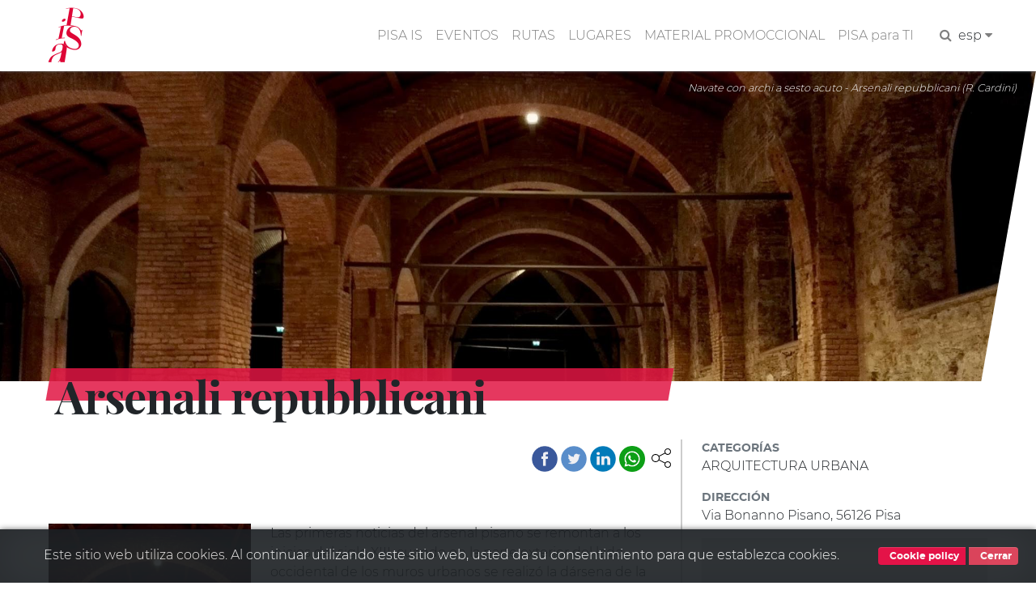

--- FILE ---
content_type: text/html; charset=UTF-8
request_url: https://www.turismo.pisa.it/es/cultura/detalle/Arsenali-repubblicani-00001?context=226
body_size: 8727
content:
<!DOCTYPE html>
<html lang="es" dir="ltr" prefix="content: http://purl.org/rss/1.0/modules/content/  dc: http://purl.org/dc/terms/  foaf: http://xmlns.com/foaf/0.1/  og: http://ogp.me/ns#  rdfs: http://www.w3.org/2000/01/rdf-schema#  schema: http://schema.org/  sioc: http://rdfs.org/sioc/ns#  sioct: http://rdfs.org/sioc/types#  skos: http://www.w3.org/2004/02/skos/core#  xsd: http://www.w3.org/2001/XMLSchema# ">
  <head>
    <meta charset="utf-8" />
<meta name="robots" content="index" />
<link rel="canonical" href="https://www.turismo.pisa.it/es/cultura/detalle/Arsenali-repubblicani-00001" />
<meta name="description" content="Las primeras noticias del arsenal naval pisano, situado fuera de la cinta occidental de los muros urbanos, se remontan a principios del siglo XIII. Hacia mediados del mismo siglo se completó la fortificación.Cerca de la esquina sur-occidental de este recinto fortificado se encontraba el canal de unión con el río Arno, que entraba en un embalse interno, rodeado de pórticos cuya única huella coincide con las siete arcadas apreciables en el muro meridional.En el siglo XIV tuvieron lugar diversas modificaciones, entre ellas la edificación de nuevos pórticos con arcos ojivales para el paso de las galeras, conservados todavía hoy a lo largo de cinco pasillos en el lado occidental del área. Hacia finales del siglo XIV parte de los arsenales se reconvirtieron en almacenes y fábricas de armas y, tras la conquista florentina (siglo XV), asumieron la función de ciudadela fortificada. Desde mediados del siglo XVI dejó de hacerse un uso militar y allí fue instituido el Jardín Botánico, que más adelante fue trasladado. En el siglo XVIII fue sede de las cárceles y se edificó un cuartel de caballería, castigado por los bombardeos de 1943." />
<meta name="Generator" content="Drupal 8 (https://www.drupal.org)" />
<meta name="MobileOptimized" content="width" />
<meta name="HandheldFriendly" content="true" />
<meta name="viewport" content="width=device-width, initial-scale=1.0" />
<link href="/themes/contrib/pisaturismo/favicon.ico" rel="shortcut icon" sizes="16x16" />
<link rel="shortcut icon" href="/themes/contrib/pisaturismo/favicon.ico" type="image/vnd.microsoft.icon" />
<link rel="alternate" hreflang="it" href="https://www.turismo.pisa.it/cultura/dettaglio/Arsenali-repubblicani-00002" />
<link rel="alternate" hreflang="en" href="https://www.turismo.pisa.it/en/culture/detail/Arsenali-repubblicani" />
<link rel="alternate" hreflang="es" href="https://www.turismo.pisa.it/es/cultura/detalle/Arsenali-repubblicani-00001" />
<link rel="revision" href="https://www.turismo.pisa.it/es/cultura/detalle/Arsenali-repubblicani-00001" />

    <title>Arsenali repubblicani | Comune di Pisa - Turismo</title>
    <script>var __PUBLIC_PATH__ = '/themes/contrib/pisaturismo/fonts';</script>
    <link rel="stylesheet" media="all" href="/sites/default/files/css/css_by019w3_GkDEzFtNyltlhG4rc0cvAmMrDgGwYB7ESwc.css" />
<link rel="stylesheet" media="all" href="/sites/default/files/css/css_Kc9j-L-pkWi-MM865XTpL9eFo7ncF4QFVvHhZgR3c-M.css" />

    
<!--[if lte IE 8]>
<script src="/sites/default/files/js/js_VtafjXmRvoUgAzqzYTA3Wrjkx9wcWhjP0G4ZnnqRamA.js"></script>
<![endif]-->

  </head>
  <body class="langcode-es d-flex flex-column page luogo node-luogo-body node">
    <a href="#main-content" class="visually-hidden focusable skip-link">
      Pasar al contenido principal
    </a>
    
        <nav class="nav-main navbar navbar-expand-lg navbar-light fixed-top">
	<div class="container">
		<a class="navbar-brand" href="/es/"></a>
		<button class="navbar-toggler navbar-toggler-right" type="button" data-toggle="collapse" data-target="#navbarResponsive" aria-controls="navbarResponsive" aria-expanded="false" aria-label="Toggle navigation">
			<span class="navbar-toggler-icon"></span>
		</button>
		<div class="collapse navbar-collapse" id="navbarResponsive">
			<ul class="navbar-nav ml-auto my-2"><li class="nav-item"><a  class="nav-link js-scroll-trigger" href="/es/pisa-is" >PISA IS</a></li><li class="nav-item"><a  class="nav-link js-scroll-trigger" href="/es/eventos" >EVENTOS</a></li><li class="nav-item dropdown"><a  id="dropdown-rutas" class="nav-link js-scroll-trigger dropdown-toggle" href="" data-toggle="dropdown">RUTAS</a><div class="dropdown-menu" aria-labelledby="dropdown-rutas"><a class="dropdown-item" href="/itinerario/lungarni">Lungarni</a><a class="dropdown-item" href="/itinerario/piazza-dei-miracoli">Piazza dei Miracoli</a><a class="dropdown-item" href="/itinerario/san-francesco-nord">San Francesco nord</a><a class="dropdown-item" href="/itinerario/san-francesco-sud">San Francesco sud</a><a class="dropdown-item" href="/itinerario/san-martino">San Martino</a><a class="dropdown-item" href="/itinerario/santa-maria-est">Santa Maria est</a><a class="dropdown-item" href="/itinerario/santa-maria-ovest">Santa Maria ovest</a></div></li><li class="nav-item"><a  class="nav-link js-scroll-trigger" href="/es/lugares" >LUGARES</a></li><li class="nav-item"><a  class="nav-link js-scroll-trigger" href="/es/material-promocional" >MATERIAL PROMOCCIONAL</a></li><li class="nav-item"><a  class="nav-link js-scroll-trigger" href="/pisa-per-te" >PISA para TI</a></li><li class="nav-item"><form class="search-block-form" data-drupal-selector="search-block-form" action="/es/ricerca" method="get" id="search-block-form" accept-charset="UTF-8">
  <div class="js-form-item form-item js-form-type-search form-item-keys js-form-item-keys form-no-label">
      <label for="edit-keys" class="visually-hidden">Buscar</label>
        

            <input  title="Escriba lo que quiere buscar." data-drupal-selector="edit-keys" type="search" id="edit-keys" name="keys" value="" size="15" maxlength="128" placeholder="Search..." class="form-search form-control" />
        





        </div>


            <input  data-drupal-selector="edit-f-0" type="hidden" name="f[0]" value="language:es" class="form-control" />
        





    

            <input  data-drupal-selector="edit-submit" type="submit" id="edit-submit" value="Buscar" class="button js-form-submit form-submit btn btn-primary" />
        







</form>
</li><li class="px-2"><a href="javascript:" class="search-toggle"><i class="fa fa-search" aria-hidden="true"></i></a></li><li class="nav-item dropdown"><li class="nav-item dropdown"><a dropdown-toggle" id="dropdown-lang" data-toggle="dropdown" aria-expanded="false">esp&nbsp;<i class="fa fa-caret-down icon-custom" aria-hidden="true"></i></a><div class="dropdown-menu icon-flag-container" aria-labelledby="dropdown-lang"><a class="dropdown-item" href="/cultura/dettaglio/Arsenali-repubblicani-00002">Italiano</a><a class="dropdown-item" href="/en/culture/detail/Arsenali-repubblicani">English</a></div></li></ul>
		</div>
	</div>
</nav>
<main>
	<a id="main-content" tabindex="-1"></a>
				<div class="no-container">
				<div class="row">
						<div class="order-1 order-lg-2 col-12">
				    <div data-drupal-messages-fallback class="hidden"></div>

      
  


      <div class="banner">
	<figure class="figure" data-slope="right" data-slope-responsive="1">
		<img src="https://www.turismo.pisa.it/sites/default/files/styles/2000x600/public/immagini/schede-luogo/IMG_20170324_202326%20%281%29.jpg?itok=sTgL99XU" class="figure-img img-fluid" alt="Navate con archi a sesto acuto - Arsenali repubblicani (R. Cardini)">
		<figcaption class="figure-caption">Navate con archi a sesto acuto - Arsenali repubblicani (R. Cardini)</figcaption>
	</figure>
</div>
<div class="container" data-quickedit-entity-id="node/101">
	<div class="row">
		<section class="col-md-8">
			<div data-slope="both" data-slope-responsive="1" class="red-band-banner"></div>
			<div class="ps-red-band"></div>
			<h1 class="node-title-large"><span>Arsenali repubblicani</span>
</h1>
						<div class="pisashare-under-band"> <div class="ps-container">
      <a title="Comparte" class="ps-toggler" data-toggle="collapse" href="#share-page" aria-expanded="true" aria-controls="share-page" role="button">
        <svg width="24" height="24" xmlns="http://www.w3.org/2000/svg" fill-rule="evenodd" clip-rule="evenodd">
          <path d="M16.272 5.451c-.176-.45-.272-.939-.272-1.451 0-2.208 1.792-4 4-4s4 1.792 4 4-1.792 4-4 4c-1.339 0-2.525-.659-3.251-1.67l-7.131 3.751c.246.591.382 1.239.382 1.919 0 .681-.136 1.33-.384 1.922l7.131 3.751c.726-1.013 1.913-1.673 3.253-1.673 2.208 0 4 1.792 4 4s-1.792 4-4 4-4-1.792-4-4c0-.51.096-.999.27-1.447l-7.129-3.751c-.9 1.326-2.419 2.198-4.141 2.198-2.76 0-5-2.24-5-5s2.24-5 5-5c1.723 0 3.243.873 4.143 2.201l7.129-3.75zm3.728 11.549c1.656 0 3 1.344 3 3s-1.344 3-3 3-3-1.344-3-3 1.344-3 3-3zm-15-9c2.208 0 4 1.792 4 4s-1.792 4-4 4-4-1.792-4-4 1.792-4 4-4zm15-7c1.656 0 3 1.344 3 3s-1.344 3-3 3-3-1.344-3-3 1.344-3 3-3z"/>
        </svg>
      </a>
      <div id="share-page" class="ps collapse show">
        <a title="Facebook" class="facebook" target="_blank" href="https://www.facebook.com/sharer/sharer.php?u=%2Fes%2Fcultura%2Fdetalle%2FArsenali-repubblicani-00001">&nbsp;</a>
        <a title="Twitter" class="twitter" target="_blank" href="https://twitter.com/home?status=%2Fes%2Fcultura%2Fdetalle%2FArsenali-repubblicani-00001">&nbsp;</a>
        <a title="Linkedin" class="linkedin" target="_blank" href="https://www.linkedin.com/shareArticle?mini=true&url=%2Fes%2Fcultura%2Fdetalle%2FArsenali-repubblicani-00001&title=&summary=&source=">&nbsp;</a>
        <a title="Whatsapp" class="whatsapp" target="_blank" href="https://web.whatsapp.com/send?text=%2Fes%2Fcultura%2Fdetalle%2FArsenali-repubblicani-00001" data-action="share/whatsapp/share">&nbsp;</a>
        </div>
    </div> </div>
			<div class="node-body node-luogo-body">
			    					<figure class="figure image_style _250xauto left fluid-sm">
						<img src="https://www.turismo.pisa.it/sites/default/files/styles/autox250/public/immagini/schede-luogo/IMG_20170324_202326%20%281%29_0.jpg?itok=c2hWRAEj" data-preview-target="https://www.turismo.pisa.it/sites/default/files/immagini/schede-luogo/IMG_20170324_202326%20%281%29_0.jpg" class="figure-img" alt="Navate con archi a sesto acuto - Arsenali repubblicani (R. Cardini)">
						<figcaption class="figure-caption">Navate con archi a sesto acuto - Arsenali repubblicani (R. Cardini)</figcaption>
					</figure>
			    				<p>Las primeras noticias del arsenal pisano se remontan a los inicios del siglo XIII, cuando en la parte exterior del lado occidental de los muros urbanos se realizó la dársena de la ciudad, cuyas estructuras se utilizaron tanto para la construcción de nuevas embarcaciones como para la reparación de galeras en servicio. Alrededor de mediados del mismo siglo se fortificó la zona con la construcción de los otros lados del muro de recinto, adosados al círculo urbano.<br />
En aquellos años el canal de unión entre el río y la dársena debía encontrarse cerca de la esquina sur-occidental del recinto fortificado, entrando en modo “oblicuo” en un embalse interno, rodeado de pórticos ritmados con arcos de medio punto, cuyas únicas huellas son ahora las siete arcadas apreciables en el tramo sur del muro, englobadas en la cinta de muros del siglo XIII. Hacia finales de siglo también se edificaron algunas torres fortificadas adyacentes.<br />
Parece que en el siglo XIV tuvieron lugar diversas modificaciones, entre ellas el nuevo levantamiento de la cinta de muro, la demolición de los pórticos del siglo XIII y el arredramiento del muro de fortificación al sur, el desplazamiento del canal en posición central y la construcción de nuevos pórticos con arcos ojivales para el paso de las galeras. Estas últimas estructuras se conservan todavía hoy a lo largo de cinco pasillos en el lado occidental del área.<br />
Hacia finales del siglo XIV parte de los arsenales se reconvirtieron en almacenes y fábricas de armas. Tras la conquista florentina, el área fue prohibida a los pisanos, asumiendo la función de <a href="/es/cultura/dettaglio/torre-della-cittadella-e-cittadella-vecchia/" target="_self" title="Ciudadela">ciudadela</a> fortificada de la dominante. Desde mediados del siglo XVI dejó de ser una fortaleza militar y allí fue instituido el <a href="/es/cultura/dettaglio/orto-botanico/" target="_self" title="Jardín Botánico">Jardín Botánico</a>, más adelante trasladado a otra parte de la ciudad. En el siglo XVIII fue sede de las cárceles y se edificó un cuartel de caballería, duramente castigado por los bombardeos de 1943, junto a la mayor parte de los arsenales medievales.</p>

				<div class="author-label">
										
				</div>
			</div>
			
      
		</section>
		<aside class="col-md-4 node-sidebar node-luogo-sidebar">
			<div class="aside-fields-wrapper mt-5">
				<div class="node-field-tipologia node-luogo-field-tipologia mb-3">
											<div class="aside-field-label">Categorías</div>
													<div class="aside-field-content item-1">
																	ARQUITECTURA URBANA
															</div>
															</div>
				<div class="node-field-indirizzo node-luogo-field-indirizzo mb-3">
											<div class="aside-field-label">Dirección</div>
						<div class="aside-field-content">Via Bonanno Pisano, 56126 Pisa</div>
									</div>
								<div class="node-field-map node-luogo-field-map mb-3">
					<div class="aside-field-content">
						<div id="map" data-force-square="1" class="map"></div>
						<script>function initMap() {var map = new google.maps.Map(document.getElementById("map"), {zoom: 16, styles: [{featureType:"poi",stylers: [{visibility: "off"}]}], center: {lng:10.3890056610107420, lat: 43.7140083312988300}});var marker_0 = new google.maps.Marker({position:{lat:43.7140083312988300, lng:10.3890056610107420}, title: "Arsenali repubblicani", icon:"/sites/default/files/icone/mappa/default.png", map:map});marker_0.setMap(map);}</script>
					</div>
				</div>
																		<div class="node-field-itinerari-collegati node-luogo-field-itinerari-collegati">
						<div class="aside-field-label">Itinerarios</div>
						<div class="aside-field-content">
							<div class="link-list-wrapper">
								<ul class="link-list">
																			<li>
											<a class="list-item pl-0" href="/es/itinerario/santa-maria-ovest">
												<span class="slash-before">Santa Maria ovest</span>
											</a>
										</li>
																	</ul>
							</div>
						</div>
					</div>
												</div>
		</aside>
	</div>
</div>
<div class="vspacer-lg"></div>
<section class="dove gray-bg">
	<div class="bg-gray section-container">
		<div class="container">
			<ul class="nav nav-tabs" id="myTab" role="tablist">
				<li class="nav-item">
											<a class="nav-link active" id="tab1-tab" data-toggle="tab" href="#tab1" role="tab" aria-controls="tab1" aria-selected="true">Dónde dormir</a>
									</li>
				<li class="nav-item">
											<a class="nav-link" id="tab2-tab" data-toggle="tab" href="#tab2" role="tab" aria-controls="tab2" aria-selected="false">Dónde comer</a>
									</li>
				<li class="nav-item">
											<a class="nav-link" id="tab3-tab" data-toggle="tab" href="#tab3" role="tab" aria-controls="tab3" aria-selected="false">Eventos</a>
									</li>
			</ul>
			<div class="tab-content pt-0-sm">
				<div id="tab1" role="tabpanel" aria-labelledby="tab1-tab" class="tab-pane fade show active">
					<div class="row mt-n5 row-detail-dove">
																					<div class="col col-12 col-sm-6 col-md-3 pl-3">
									<h6 class="ppt-view-title text-uppercase text-red text-title">
										<a class="text-decoration-none" href="/es/node/3446">A DUE PASSI DALLA TORRE</a>
									</h6>
																			<div class="ppt-view-tag p-1 slash-before text-tag">
											<small><a href="/es/pisa-per-te/224">AFFITTACAMERE</a></small>
										</div>
																												<div class="ppt-view-distance p-1 font-italic text-distance">250m</div>
																												<div class="ppt-view-address p-1 address-distance">
											<svg class="icona-dove-luogo" width="27" height="27" viewbox="0 0 80 80">
												<path d="M 61.615,10.966 C 58.705,8.053 55.306,5.795 51.506,4.25 40.071,-0.382 27.046,2.271 18.328,10.978 12.545,16.77 9.353,24.144 9.353,31.769 c 0,7.613 3.19,14.995 8.975,20.781 l 3.182,3.153 c 6.386,6.31 11.893,11.758 16.618,19.331 L 39.966,78 41.816,75.034 C 46.541,67.461 52.048,62.013 58.423,55.71 l 3.191,-3.17 C 73.658,40.496 73.658,23.011 61.615,10.966 z M 49.477,42.641 c -5.25,5.258 -13.76,5.258 -19.011,0 -5.249,-5.24 -5.249,-13.75 0,-19 5.251,-5.24 13.761,-5.24 19.011,0 5.238,5.25 5.238,13.758 0,19 z" style="fill:#929497"/>
											</svg>
											<span class="field-position">Bonanno Pisano, 21</span>
										</div>
																												<div class="ppt-view-phone p-1">
											<img src="/themes/contrib/pisaturismo/img/icon/phone.svg" alt="Recapito" class="icona-dove-phone">
											<span class="field-position">339 2098540</span>
										</div>
																	</div>
															<div class="col col-12 col-sm-6 col-md-3 pl-3">
									<h6 class="ppt-view-title text-uppercase text-red text-title">
										<a class="text-decoration-none" href="/es/node/3451">VILLA MARTINA</a>
									</h6>
																			<div class="ppt-view-tag p-1 slash-before text-tag">
											<small><a href="/es/pisa-per-te/224">AFFITTACAMERE</a></small>
										</div>
																												<div class="ppt-view-distance p-1 font-italic text-distance">260m</div>
																												<div class="ppt-view-address p-1 address-distance">
											<svg class="icona-dove-luogo" width="27" height="27" viewbox="0 0 80 80">
												<path d="M 61.615,10.966 C 58.705,8.053 55.306,5.795 51.506,4.25 40.071,-0.382 27.046,2.271 18.328,10.978 12.545,16.77 9.353,24.144 9.353,31.769 c 0,7.613 3.19,14.995 8.975,20.781 l 3.182,3.153 c 6.386,6.31 11.893,11.758 16.618,19.331 L 39.966,78 41.816,75.034 C 46.541,67.461 52.048,62.013 58.423,55.71 l 3.191,-3.17 C 73.658,40.496 73.658,23.011 61.615,10.966 z M 49.477,42.641 c -5.25,5.258 -13.76,5.258 -19.011,0 -5.249,-5.24 -5.249,-13.75 0,-19 5.251,-5.24 13.761,-5.24 19.011,0 5.238,5.25 5.238,13.758 0,19 z" style="fill:#929497"/>
											</svg>
											<span class="field-position">Bonanno Pisano, 23</span>
										</div>
																												<div class="ppt-view-phone p-1">
											<img src="/themes/contrib/pisaturismo/img/icon/phone.svg" alt="Recapito" class="icona-dove-phone">
											<span class="field-position">338 1361746</span>
										</div>
																	</div>
															<div class="col col-12 col-sm-6 col-md-3 pl-3">
									<h6 class="ppt-view-title text-uppercase text-red text-title">
										<a class="text-decoration-none" href="/es/node/3551">A COLAZIONE DA TIFFANY</a>
									</h6>
																			<div class="ppt-view-tag p-1 slash-before text-tag">
											<small><a href="/es/pisa-per-te/224">AFFITTACAMERE</a></small>
										</div>
																												<div class="ppt-view-distance p-1 font-italic text-distance">430m</div>
																												<div class="ppt-view-address p-1 address-distance">
											<svg class="icona-dove-luogo" width="27" height="27" viewbox="0 0 80 80">
												<path d="M 61.615,10.966 C 58.705,8.053 55.306,5.795 51.506,4.25 40.071,-0.382 27.046,2.271 18.328,10.978 12.545,16.77 9.353,24.144 9.353,31.769 c 0,7.613 3.19,14.995 8.975,20.781 l 3.182,3.153 c 6.386,6.31 11.893,11.758 16.618,19.331 L 39.966,78 41.816,75.034 C 46.541,67.461 52.048,62.013 58.423,55.71 l 3.191,-3.17 C 73.658,40.496 73.658,23.011 61.615,10.966 z M 49.477,42.641 c -5.25,5.258 -13.76,5.258 -19.011,0 -5.249,-5.24 -5.249,-13.75 0,-19 5.251,-5.24 13.761,-5.24 19.011,0 5.238,5.25 5.238,13.758 0,19 z" style="fill:#929497"/>
											</svg>
											<span class="field-position">Lungarno San Giovanni al Gatano, 8</span>
										</div>
																												<div class="ppt-view-phone p-1">
											<img src="/themes/contrib/pisaturismo/img/icon/phone.svg" alt="Recapito" class="icona-dove-phone">
											<span class="field-position">333 1312258</span>
										</div>
																	</div>
																		</div>
											<div class="container">
							<a href="/es/pisa-per-te/9" data-slope="right" class="btn btn-md btn-more btn-line text-uppercase">Ver todo</a>
						</div>
									</div>
				<div id="tab2" role="tabpanel" aria-labelledby="tab2-tab" class="tab-pane fade">
					<div class="row mt-n5 row-detail-dove">
																					<div class="col col-12 col-sm-6 col-md-3 pl-3">
									<h6 class="ppt-view-title text-uppercase text-red text-title">
										<a class="text-decoration-none" href="/es/node/653">AL PONTE DELLA CITTADELLA</a>
									</h6>
																			<div class="ppt-view-tag p-1 slash-before text-tag">
											<small><a href="/es/pisa-per-te/10">DÓNDE COMER</a>, <a href="/es/pisa-per-te/52">PIZZERÍAS</a></small>
										</div>
																												<div class="ppt-view-distance p-1 font-italic text-distance">330m</div>
																												<div class="ppt-view-address p-1 address-distance">
											<svg class="icona-dove-luogo" width="27" height="27" viewbox="0 0 80 80">
												<path d="M 61.615,10.966 C 58.705,8.053 55.306,5.795 51.506,4.25 40.071,-0.382 27.046,2.271 18.328,10.978 12.545,16.77 9.353,24.144 9.353,31.769 c 0,7.613 3.19,14.995 8.975,20.781 l 3.182,3.153 c 6.386,6.31 11.893,11.758 16.618,19.331 L 39.966,78 41.816,75.034 C 46.541,67.461 52.048,62.013 58.423,55.71 l 3.191,-3.17 C 73.658,40.496 73.658,23.011 61.615,10.966 z M 49.477,42.641 c -5.25,5.258 -13.76,5.258 -19.011,0 -5.249,-5.24 -5.249,-13.75 0,-19 5.251,-5.24 13.761,-5.24 19.011,0 5.238,5.25 5.238,13.758 0,19 z" style="fill:#929497"/>
											</svg>
											<span class="field-position">Via Di P.Ta Mare, 7</span>
										</div>
																												<div class="ppt-view-phone p-1">
											<img src="/themes/contrib/pisaturismo/img/icon/phone.svg" alt="Recapito" class="icona-dove-phone">
											<span class="field-position">050 525396</span>
										</div>
																	</div>
																		</div>
											<div class="container">
							<a href="/es/pisa-per-te/10" data-slope="right" class="btn btn-md btn-more btn-line text-uppercase">Ver todo</a>
						</div>
									</div>
				<div id="tab3" role="tabpanel" aria-labelledby="tab3-tab" class="tab-pane fade">
					<div class="row mt-n5 row-detail-dove">
																					<div class="col col-12 col-sm-6 col-md-3 pl-3">
									<h6 class="ppt-view-title text-uppercase text-red text-title">
										<a class="text-decoration-none" href="/es/node/5077">Modellismo d&#039;Arsenale </a>
									</h6>
																			<div class="ppt-view-tag p-1 slash-before text-tag">
											<small><a href="/es/eventos/?cat=1">EXPOSICIONES, ARTE Y CULTURA</a></small>
										</div>
																																					<div class="ppt-view-address p-1 address-distance">
											<svg class="icona-dove-luogo" width="27" height="27" viewbox="0 0 80 80">
												<path d="M 61.615,10.966 C 58.705,8.053 55.306,5.795 51.506,4.25 40.071,-0.382 27.046,2.271 18.328,10.978 12.545,16.77 9.353,24.144 9.353,31.769 c 0,7.613 3.19,14.995 8.975,20.781 l 3.182,3.153 c 6.386,6.31 11.893,11.758 16.618,19.331 L 39.966,78 41.816,75.034 C 46.541,67.461 52.048,62.013 58.423,55.71 l 3.191,-3.17 C 73.658,40.496 73.658,23.011 61.615,10.966 z M 49.477,42.641 c -5.25,5.258 -13.76,5.258 -19.011,0 -5.249,-5.24 -5.249,-13.75 0,-19 5.251,-5.24 13.761,-5.24 19.011,0 5.238,5.25 5.238,13.758 0,19 z" style="fill:#929497"/>
											</svg>
											<span class="field-position">Arsenali Repubblicani</span>
										</div>
																												<div>
											<div class="ppt-view-startdate p-1 d-inline-flex">
												<i class="fa fa-calendar-check-o text-muted icona-dove-calendario" aria-hidden="true"></i>
												<span class="field-position">03-11-2023</span>
											</div>
										</div>
																												<div>
											<div class="ppt-view-enddate p-1 d-inline-flex">
												<i class="fa fa-calendar-times-o text-muted icona-dove-calendario" aria-hidden="true"></i>
												<span class="field-position">05-11-2023</span>
											</div>
										</div>
																	</div>
															<div class="col col-12 col-sm-6 col-md-3 pl-3">
									<h6 class="ppt-view-title text-uppercase text-red text-title">
										<a class="text-decoration-none" href="/es/node/5519">Italian Jazz Conference 2024</a>
									</h6>
																			<div class="ppt-view-tag p-1 slash-before text-tag">
											<small><a href="/es/eventos/?cat=3">CONVENIOS Y CONGRESOS</a></small>
										</div>
																																					<div class="ppt-view-address p-1 address-distance">
											<svg class="icona-dove-luogo" width="27" height="27" viewbox="0 0 80 80">
												<path d="M 61.615,10.966 C 58.705,8.053 55.306,5.795 51.506,4.25 40.071,-0.382 27.046,2.271 18.328,10.978 12.545,16.77 9.353,24.144 9.353,31.769 c 0,7.613 3.19,14.995 8.975,20.781 l 3.182,3.153 c 6.386,6.31 11.893,11.758 16.618,19.331 L 39.966,78 41.816,75.034 C 46.541,67.461 52.048,62.013 58.423,55.71 l 3.191,-3.17 C 73.658,40.496 73.658,23.011 61.615,10.966 z M 49.477,42.641 c -5.25,5.258 -13.76,5.258 -19.011,0 -5.249,-5.24 -5.249,-13.75 0,-19 5.251,-5.24 13.761,-5.24 19.011,0 5.238,5.25 5.238,13.758 0,19 z" style="fill:#929497"/>
											</svg>
											<span class="field-position">Pisa</span>
										</div>
																												<div>
											<div class="ppt-view-startdate p-1 d-inline-flex">
												<i class="fa fa-calendar-check-o text-muted icona-dove-calendario" aria-hidden="true"></i>
												<span class="field-position">18-10-2024</span>
											</div>
										</div>
																												<div>
											<div class="ppt-view-enddate p-1 d-inline-flex">
												<i class="fa fa-calendar-times-o text-muted icona-dove-calendario" aria-hidden="true"></i>
												<span class="field-position">20-10-2024</span>
											</div>
										</div>
																	</div>
															<div class="col col-12 col-sm-6 col-md-3 pl-3">
									<h6 class="ppt-view-title text-uppercase text-red text-title">
										<a class="text-decoration-none" href="/es/node/5482">Pisa Book Festival 2024</a>
									</h6>
																			<div class="ppt-view-tag p-1 slash-before text-tag">
											<small><a href="/es/eventos/?cat=3">CONVENIOS Y CONGRESOS</a></small>
										</div>
																												<div class="ppt-view-distance p-1 font-italic text-distance">10m</div>
																												<div class="ppt-view-address p-1 address-distance">
											<svg class="icona-dove-luogo" width="27" height="27" viewbox="0 0 80 80">
												<path d="M 61.615,10.966 C 58.705,8.053 55.306,5.795 51.506,4.25 40.071,-0.382 27.046,2.271 18.328,10.978 12.545,16.77 9.353,24.144 9.353,31.769 c 0,7.613 3.19,14.995 8.975,20.781 l 3.182,3.153 c 6.386,6.31 11.893,11.758 16.618,19.331 L 39.966,78 41.816,75.034 C 46.541,67.461 52.048,62.013 58.423,55.71 l 3.191,-3.17 C 73.658,40.496 73.658,23.011 61.615,10.966 z M 49.477,42.641 c -5.25,5.258 -13.76,5.258 -19.011,0 -5.249,-5.24 -5.249,-13.75 0,-19 5.251,-5.24 13.761,-5.24 19.011,0 5.238,5.25 5.238,13.758 0,19 z" style="fill:#929497"/>
											</svg>
											<span class="field-position">Pisa, varie sedi </span>
										</div>
																												<div>
											<div class="ppt-view-startdate p-1 d-inline-flex">
												<i class="fa fa-calendar-check-o text-muted icona-dove-calendario" aria-hidden="true"></i>
												<span class="field-position">03-10-2024</span>
											</div>
										</div>
																												<div>
											<div class="ppt-view-enddate p-1 d-inline-flex">
												<i class="fa fa-calendar-times-o text-muted icona-dove-calendario" aria-hidden="true"></i>
												<span class="field-position">06-10-2024</span>
											</div>
										</div>
																	</div>
															<div class="col col-12 col-sm-6 col-md-3 pl-3">
									<h6 class="ppt-view-title text-uppercase text-red text-title">
										<a class="text-decoration-none" href="/es/node/4877">Fisar presenta I Pisani più schietti </a>
									</h6>
																			<div class="ppt-view-tag p-1 slash-before text-tag">
											<small><a href="/es/eventos/?cat=6">OTROS ACONTECIMIENTOS</a></small>
										</div>
																												<div class="ppt-view-distance p-1 font-italic text-distance">10m</div>
																												<div class="ppt-view-address p-1 address-distance">
											<svg class="icona-dove-luogo" width="27" height="27" viewbox="0 0 80 80">
												<path d="M 61.615,10.966 C 58.705,8.053 55.306,5.795 51.506,4.25 40.071,-0.382 27.046,2.271 18.328,10.978 12.545,16.77 9.353,24.144 9.353,31.769 c 0,7.613 3.19,14.995 8.975,20.781 l 3.182,3.153 c 6.386,6.31 11.893,11.758 16.618,19.331 L 39.966,78 41.816,75.034 C 46.541,67.461 52.048,62.013 58.423,55.71 l 3.191,-3.17 C 73.658,40.496 73.658,23.011 61.615,10.966 z M 49.477,42.641 c -5.25,5.258 -13.76,5.258 -19.011,0 -5.249,-5.24 -5.249,-13.75 0,-19 5.251,-5.24 13.761,-5.24 19.011,0 5.238,5.25 5.238,13.758 0,19 z" style="fill:#929497"/>
											</svg>
											<span class="field-position">Arsenali Repubblicani </span>
										</div>
																												<div>
											<div class="ppt-view-startdate p-1 d-inline-flex">
												<i class="fa fa-calendar-check-o text-muted icona-dove-calendario" aria-hidden="true"></i>
												<span class="field-position">11-06-2023</span>
											</div>
										</div>
																										</div>
																		</div>
											<div class="container">
							<a href="/es/eventi" data-slope="right" class="btn btn-md btn-more btn-line text-uppercase">Ver todo</a>
						</div>
									</div>
			</div>
		</div>
	</div>
</section>

	<section class="carousel-home-like section-container">
		<div class="container-fluid">
			<div class="row">
				<div class="col-lg-10 offset-lg-2 col-md-12 offset-md-0">
					<h1 class="section-title carousel-title">Algunas etapas en los itinerarios relacionados</h1>
				</div>
			</div>
			<div class="clearfix"></div>
							<div class="row">
					<div class="col-lg-10 offset-lg-2 col-md-12 offset-md-0">
						<h5 class="font-weight-medium slash-before carousel-sub-title" style="color: #89c1be;">Santa Maria ovest</h5>
						<div class="container-carousel-and-arrows-colored" style=" background-color: #89c1be">
							<div class="container-allineato-dx">
								<div class="container container-carousel-items ml-4">
									<div class="it-carousel-wrapper it-carousel-landscape-abstract-three-cols">
										<div id="carousel-226" class="owl-carousel it-carousel-all it-card-bg">
																							<div class="it-single-slide-wrapper">
													<div class="card-wrapper">
														<div class="card card-img no-after card-carousel-custom">
															<div class="img-responsive-wrapper">
																<div class="img-responsive">
																	<div class="img-wrapper">
																		<div class="item-carousel-custom">
																			<a href="/es/cultura/detalle/Torre-della-Cittadella-y-Cittadella-Vecchia?context=226"><img src="https://www.turismo.pisa.it/sites/default/files/immagini/schede-luogo/CITTADELLA-FORTILIZIO%20%281%29_0_1.jpg" alt="Veduta Torre della Cittadella - Fortilizio (G. Bettini, Comune di Pisa)"></a>
																		</div>
																	</div>
																</div>
																<div class="card-body p-0">
																	<h5 class="card-title mb-0 font-weight-light color-title-item-carousel">
																		<a href="/es/cultura/detalle/Torre-della-Cittadella-y-Cittadella-Vecchia?context=226">Torre della Cittadella y Cittadella Vecchia
																																							(150M)
																																					</a>
																	</h5>
																</div>
															</div>
														</div>
													</div>
												</div>
																							<div class="it-single-slide-wrapper">
													<div class="card-wrapper">
														<div class="card card-img no-after card-carousel-custom">
															<div class="img-responsive-wrapper">
																<div class="img-responsive">
																	<div class="img-wrapper">
																		<div class="item-carousel-custom">
																			<a href="/es/cultura/detalle/Arsenali-medicei-00001?context=226"><img src="https://www.turismo.pisa.it/sites/default/files/immagini/schede-luogo/MUSEO%20NAVI_1.JPG" alt="Arsenali Medicei (Museo della Navi Romane)"></a>
																		</div>
																	</div>
																</div>
																<div class="card-body p-0">
																	<h5 class="card-title mb-0 font-weight-light color-title-item-carousel">
																		<a href="/es/cultura/detalle/Arsenali-medicei-00001?context=226">Arsenali medicei
																																							(260M)
																																					</a>
																	</h5>
																</div>
															</div>
														</div>
													</div>
												</div>
																							<div class="it-single-slide-wrapper">
													<div class="card-wrapper">
														<div class="card card-img no-after card-carousel-custom">
															<div class="img-responsive-wrapper">
																<div class="img-responsive">
																	<div class="img-wrapper">
																		<div class="item-carousel-custom">
																			<a href="/es/cultura/detalle/Viejos-Mataderos-comunales-y-Museo-de-los-Instrumentos-para-el-Clculo?context=226"><img src="https://www.turismo.pisa.it/sites/default/files/immagini/schede-luogo/102_sede-del-Museo.jpg" alt="Sede Del Museo"></a>
																		</div>
																	</div>
																</div>
																<div class="card-body p-0">
																	<h5 class="card-title mb-0 font-weight-light color-title-item-carousel">
																		<a href="/es/cultura/detalle/Viejos-Mataderos-comunales-y-Museo-de-los-Instrumentos-para-el-Clculo?context=226">Viejos Mataderos comunales y Museo de los Instrumentos para el Cálculo
																																							(370M)
																																					</a>
																	</h5>
																</div>
															</div>
														</div>
													</div>
												</div>
																					</div>
									</div>
								</div>
																<div class="container pr-0 pl-0 ml-0">
									<div class="row">
										<div class="col-6 pl-0">
											<a href="/es/itinerario/santa-maria-ovest" data-slope="right" class="btn btn-md btn-more btn-line text-uppercase">Ir al itinerario</a>
										</div>
										<div class="col-6 pr-0 text-right">
											<div class="btn-more-arrows">
												<a class="carousel-226 it-carousel-prev">
													<svg class="bi bi-chevron-compact-left" width="4em" height="4em" viewbox="0 0 20 20" fill="currentColor" xmlns="http://www.w3.org/2000/svg">
														<path fill-rule="evenodd" d="M11.224 3.553a.5.5 0 01.223.67L8.56 10l2.888 5.776a.5.5 0 11-.894.448l-3-6a.5.5 0 010-.448l3-6a.5.5 0 01.67-.223z" clip-rule="evenodd"/>
													</svg>
												</a>
												&nbsp;
												<a class="carousel-226 it-carousel-next">
													<svg class="bi bi-chevron-compact-right" width="4em" height="4em" viewbox="0 0 20 20" fill="currentColor" xmlns="http://www.w3.org/2000/svg">
														<path fill-rule="evenodd" d="M8.776 3.553a.5.5 0 01.671.223l3 6a.5.5 0 010 .448l-3 6a.5.5 0 11-.894-.448L11.44 10 8.553 4.224a.5.5 0 01.223-.671z" clip-rule="evenodd"/>
													</svg>
												</a>
											</div>
										</div>
									</div>
								</div>
							</div>
						</div>
					</div>
				</div>
				<div class="vspacer"></div>
					</div>
	</section>
<script src="https://maps.googleapis.com/maps/api/js?key=AIzaSyCOYSSQKoJGrMjup5K9qhvJ7Z4fz7Xj1TQ&callback=initMap" async defer></script>

  


			</div>
					</div>
	</div>
</main>


<div style="margin-top:60px"></div>


<hr class="gray-groove">
<footer id="footer" class="pb-3">
	<div class="container">
		<div class="row">
			<div class="col-md-3">
				<div class="text-center logo-comune">
					<img src="/themes/contrib/pisaturismo/img/logo/logo-comune.png" alt="logo-comune">
					&nbsp;
					<span class="footer-span">&copy; Copyright Comune di Pisa 2020</span>
				</div>
			</div>
			<div class="col-md-6 text-center">
				<a class="footer-link" href="/infopoint">Info point</a>&nbsp; &middot; &nbsp;<a class="footer-link" href="/es/policy-privacy">Policy privacy</a>&nbsp; &middot; &nbsp;<a class="footer-link" href="/es/sitemap">Mapa del sitio</a>&nbsp; &middot; &nbsp;<a class="footer-link" href="/accessibilita">Accesibilidad</a>
			</div>
			<div class="col-md-3">
				<div class="text-center">
					<span class="mr-3 footer-span">
						<strong>Follow us:</strong>
					</span>
					<span class="mr-2 social-link">
						<a href="https://www.facebook.com/PisaTurismoofficial/" target="_blank">
							<i class="fa fa-facebook" aria-hidden="true"></i>
						</a>
					</span>
					<span class="mr-2 social-link">
						<a href="https://twitter.com/PisaTurismo" target="_blank">
							<i class="fa fa-twitter" aria-hidden="true"></i>
						</a>
					</span>
					<span class="mr-2 social-link">
						<a href="https://www.youtube.com/channel/UCPWyo9_JbsW_4bGgD7QvRkg" target="_blank">
							<i class="fa fa-youtube" aria-hidden="true"></i>
						</a>
					</span>

					<span class="mr-2 social-link">
						<a href="http://www.pinterest.com/pisawalkingcity/" target="_blank">
							<i class="fa fa-pinterest" aria-hidden="true"></i>
						</a>
					</span>
					<span class="social-link">
						<a href="https://www.instagram.com/pisaturismo/" target="_blank">
							<i class="fa fa-instagram" aria-hidden="true"></i>
						</a>
					</span>
				</div>
			</div>
		</div>
	</div>
</footer>


    
    <script type="application/json" data-drupal-selector="drupal-settings-json">{"path":{"baseUrl":"\/","scriptPath":null,"pathPrefix":"es\/","currentPath":"node\/101","currentPathIsAdmin":false,"isFront":false,"currentLanguage":"es","currentQuery":{"context":"226"}},"pluralDelimiter":"\u0003","suppressDeprecationErrors":true,"ajaxPageState":{"libraries":"core\/html5shiv,pisa\/common,pisaturismo\/global-scripting,pisaturismo\/global-styling,system\/base","theme":"pisaturismo","theme_token":null},"ajaxTrustedUrl":{"\/es\/ricerca":true},"tag_link":0,"langcode":"es","gmap_key":"AIzaSyCOYSSQKoJGrMjup5K9qhvJ7Z4fz7Xj1TQ","ga_key":"G-3MV6X1W7YJ","ga_key_totem":"G-GR4BZTMKL3","is_production":1,"is_public":true,"user":{"uid":0,"permissionsHash":"48e469749ca78529f13ee9394a4a395a072ca1c67d84cff3d3aa1a7a17fecc3c"}}</script>
<script src="/sites/default/files/js/js_89cxKlO-Xl34JYVsDq64tNNW3T0fITI3ubArbziaLV8.js"></script>

  </body>
</html>


--- FILE ---
content_type: text/css
request_url: https://www.turismo.pisa.it/sites/default/files/css/css_by019w3_GkDEzFtNyltlhG4rc0cvAmMrDgGwYB7ESwc.css
body_size: 11308
content:
.noselect{-webkit-touch-callout:none;-webkit-user-select:none;-khtml-user-select:none;-moz-user-select:none;-ms-user-select:none;user-select:none;}.ajax-progress--throbber{position:relative;top:50%;left:50%;transform:translate(-50%,25%);width:225px;height:225px;background:url(/modules/custom/pisa/css/images/loadingtwo.gif) no-repeat;background-size:100%;z-index:100;}.tooltip .tooltip-inner{color:inherit;background-color:#fff !important;padding:6px 1px;border:1px solid #aaa;font-size:0.7rem;line-height:0.75rem;box-shadow:6px 6px 8px 6px rgba(0,0,0,0.2);}.pisa-module .list-group-item,.pisa-module .collapse-header *[data-toggle="collapse"]{padding:0 0.25rem;position:inherit;display:block;background:none;border-width:0;}.pisa-module .list-group-item label{font-size:0.8rem;margin-left:0.25rem;font-weight:400;}.pisa-module .google-map{min-height:420px;margin-bottom:16px;}label{display:inline-block;}.side-nav.lg{position:relative;}.side-nav.lg nav{position:absolute;z-index:101;width:100%;}@media (min-width:993px){.side-nav.lg .nav-close{display:none;}.side-nav.lg .navbar-toggler{display:none;}}@media (max-width:992px){.side-collapsible-container{background-color:#ffffff;}.side-nav.lg{box-sizing:border-box;position:fixed !important;width:300px !important;left:-300px;top:59px;bottom:32px;z-index:101;transition:all 0.3s;}.side-nav.lg .navbar-light{background-color:#ffffff;height:32px;}.side-nav.lg .navbar-toggler{background-color:#ffffff;position:absolute;left:300px;}.side-nav.lg nav{height:100%;margin-top:0;overflow-y:auto;box-sizing:border-box;}.side-nav.lg.active{left:0;padding:0;}.side-nav.lg .navbar-light{text-align:right;}.side-nav.lg nav{position:initial;margin-left:0;left:8px;padding:8px;}.side-nav.lg.active nav{left:8px;}.side-nav.lg .nav-close,.side-nav.lg.active .navbar-toggler{display:none;}.side-nav.lg .navbar-toggler,.side-nav.lg.active .nav-close{display:inline-block;}#overlay{position:fixed;width:0;height:0;z-index:2;opacity:0;background:rgba(39,42,43,0.8);transition:opacity 200ms ease-in-out;margin:0;}#overlay.active{width:100%;height:100%;opacity:1;}}.ps-container{line-height:36px;width:auto;}.ps-toggler{cursor:pointer;}.ps{float:left;display:block;height:auto;width:auto;padding:0 8px;margin-top:4px;line-height:36px;}.ps > a{display:inline-block;height:32px;width:32px;background-size:32px 32px;text-decoration:none;}.ps > a:hover{opacity:0.8;text-decoration:none;}.ps > a.facebook{background-image:url(/modules/custom/pisa/css/images/social/facebook.png);}.ps > a.twitter{background-image:url(/modules/custom/pisa/css/images/social/twitter.png);}.ps > a.linkedin{background-image:url(/modules/custom/pisa/css/images/social/linkedin.png);}.ps > a.whatsapp{background-image:url(/modules/custom/pisa/css/images/social/whatsapp.png);}.modal.fullscreen{min-width:100%;margin:0;}.modal.fullscreen .modal-dialog{min-width:100%;margin:0;cursor:pointer;}.modal.fullscreen .modal-content{min-height:100vh;}.modal.fullscreen .img-fluid{width:100%;height:auto;}.modal.fullscreen .modal-dialog .modal-content .modal-body{padding:36px;}.modal.fade,.modal.fade .modal-content{transform:scale(0.9);opacity:0;transition:all 0.5s linear;}.modal.fade.show,.modal.fade.show .modal-content{opacity:1;transform:scale(1);}.pisa-module .owl-nav:not(.owl-nav-custom){display:none;}.pisa-module .btn-more-arrows{background:none;margin:0;padding:0;position:absolute;z-index:2;top:35%;}.pisa-module .btn-more-arrows:hover{background:none;}.pisa-module .btn-more-arrows.prev{left:-33px;}.pisa-module .btn-more-arrows.next{right:-33px;}@media screen and (max-width:576px){.pisa-module .btn-more-arrows.prev{left:0;}.pisa-module .btn-more-arrows.next{right:0;}}.pisa-module :focus,.pisa-module .btn-more-arrows:focus,.pisa-module .btn-more-arrows:not(:disabled):not(.disabled):active{box-shadow:none;outline:none;border-width:0;}[data-sezione-type="sommario"]{display:none;}pre.small{font-size:10px;line-height:10px;}pre.small p{margin:0;}.image_style.left{float:left;margin:0 1.5rem 0 0;}.image_style.right{float:left;margin:0 0 0 1.5rem;}.image_style.small.left{float:left;margin:0 .75rem 0 0;}.image_style.small.right{float:left;margin:0 0 0 .75rem;}.image_style._large{width:480px;}.image_style._medium{width:220px;}.image_style._thumbnail{width:120px;}.image_style._250xauto{max-width:250px;}.image_style._550x350{max-width:550px;}.image_style._2000x600{max-width:2000px;}
.ajax-progress{display:inline-block;padding:1px 5px 2px 5px;}[dir="rtl"] .ajax-progress{float:right;}.ajax-progress-throbber .throbber{display:inline;padding:1px 5px 2px;background:transparent url(/core/themes/stable/images/core/throbber-active.gif) no-repeat 0 center;}.ajax-progress-throbber .message{display:inline;padding:1px 5px 2px;}tr .ajax-progress-throbber .throbber{margin:0 2px;}.ajax-progress-bar{width:16em;}.ajax-progress-fullscreen{position:fixed;z-index:1000;top:48.5%;left:49%;width:24px;height:24px;padding:4px;opacity:0.9;border-radius:7px;background-color:#232323;background-image:url(/core/themes/stable/images/core/loading-small.gif);background-repeat:no-repeat;background-position:center center;}[dir="rtl"] .ajax-progress-fullscreen{right:49%;left:auto;}
.text-align-left{text-align:left;}.text-align-right{text-align:right;}.text-align-center{text-align:center;}.text-align-justify{text-align:justify;}.align-left{float:left;}.align-right{float:right;}.align-center{display:block;margin-right:auto;margin-left:auto;}
.js input.form-autocomplete{background-image:url(/core/themes/stable/images/core/throbber-inactive.png);background-repeat:no-repeat;background-position:100% center;}.js[dir="rtl"] input.form-autocomplete{background-position:0% center;}.js input.form-autocomplete.ui-autocomplete-loading{background-image:url(/core/themes/stable/images/core/throbber-active.gif);background-position:100% center;}.js[dir="rtl"] input.form-autocomplete.ui-autocomplete-loading{background-position:0% center;}
.fieldgroup{padding:0;border-width:0;}
.container-inline div,.container-inline label{display:inline;}.container-inline .details-wrapper{display:block;}
.clearfix:after{display:table;clear:both;content:"";}
.js details:not([open]) .details-wrapper{display:none;}
.hidden{display:none;}.visually-hidden{position:absolute !important;overflow:hidden;clip:rect(1px,1px,1px,1px);width:1px;height:1px;word-wrap:normal;}.visually-hidden.focusable:active,.visually-hidden.focusable:focus{position:static !important;overflow:visible;clip:auto;width:auto;height:auto;}.invisible{visibility:hidden;}
.item-list__comma-list,.item-list__comma-list li{display:inline;}.item-list__comma-list{margin:0;padding:0;}.item-list__comma-list li:after{content:", ";}.item-list__comma-list li:last-child:after{content:"";}
.js .js-hide{display:none;}.js-show{display:none;}.js .js-show{display:block;}
.nowrap{white-space:nowrap;}
.position-container{position:relative;}
.progress{position:relative;}.progress__track{min-width:100px;max-width:100%;height:16px;margin-top:5px;border:1px solid;background-color:#fff;}.progress__bar{width:3%;min-width:3%;max-width:100%;height:1.5em;background-color:#000;}.progress__description,.progress__percentage{overflow:hidden;margin-top:0.2em;color:#555;font-size:0.875em;}.progress__description{float:left;}[dir="rtl"] .progress__description{float:right;}.progress__percentage{float:right;}[dir="rtl"] .progress__percentage{float:left;}.progress--small .progress__track{height:7px;}.progress--small .progress__bar{height:7px;background-size:20px 20px;}
.reset-appearance{margin:0;padding:0;border:0 none;background:transparent;line-height:inherit;-webkit-appearance:none;-moz-appearance:none;appearance:none;}
.resize-none{resize:none;}.resize-vertical{min-height:2em;resize:vertical;}.resize-horizontal{max-width:100%;resize:horizontal;}.resize-both{max-width:100%;min-height:2em;resize:both;}
table.sticky-header{z-index:500;top:0;margin-top:0;background-color:#fff;}
.system-status-counter__status-icon{display:inline-block;width:25px;height:25px;vertical-align:middle;}.system-status-counter__status-icon:before{display:block;content:"";background-repeat:no-repeat;background-position:center 2px;background-size:20px;}.system-status-counter__status-icon--error:before{background-image:url(/core/themes/stable/images/core/icons/e32700/error.svg);}.system-status-counter__status-icon--warning:before{background-image:url(/core/themes/stable/images/core/icons/e29700/warning.svg);}.system-status-counter__status-icon--checked:before{background-image:url(/core/themes/stable/images/core/icons/73b355/check.svg);}
.system-status-report-counters__item{width:100%;margin-bottom:0.5em;padding:0.5em 0;text-align:center;white-space:nowrap;background-color:rgba(0,0,0,0.063);}@media screen and (min-width:60em){.system-status-report-counters{display:flex;flex-wrap:wrap;justify-content:space-between;}.system-status-report-counters__item--half-width{width:49%;}.system-status-report-counters__item--third-width{width:33%;}}
.system-status-general-info__item{margin-top:1em;padding:0 1em 1em;border:1px solid #ccc;}.system-status-general-info__item-title{border-bottom:1px solid #ccc;}
body.drag{cursor:move;}tr.region-title{font-weight:bold;}tr.region-message{color:#999;}tr.region-populated{display:none;}tr.add-new .tabledrag-changed{display:none;}.draggable a.tabledrag-handle{float:left;overflow:hidden;height:1.7em;margin-left:-1em;cursor:move;text-decoration:none;}[dir="rtl"] .draggable a.tabledrag-handle{float:right;margin-right:-1em;margin-left:0;}a.tabledrag-handle:hover{text-decoration:none;}a.tabledrag-handle .handle{width:14px;height:14px;margin:-0.4em 0.5em 0;padding:0.42em 0.5em;background:url(/core/themes/stable/images/core/icons/787878/move.svg) no-repeat 6px 7px;}a.tabledrag-handle:hover .handle,a.tabledrag-handle:focus .handle{background-image:url(/core/themes/stable/images/core/icons/000000/move.svg);}.touchevents .draggable td{padding:0 10px;}.touchevents .draggable .menu-item__link{display:inline-block;padding:10px 0;}.touchevents a.tabledrag-handle{width:40px;height:44px;}.touchevents a.tabledrag-handle .handle{height:21px;background-position:40% 19px;}[dir="rtl"] .touch a.tabledrag-handle .handle{background-position:right 40% top 19px;}.touchevents .draggable.drag a.tabledrag-handle .handle{background-position:50% -32px;}.tabledrag-toggle-weight-wrapper{text-align:right;}[dir="rtl"] .tabledrag-toggle-weight-wrapper{text-align:left;}.indentation{float:left;width:20px;height:1.7em;margin:-0.4em 0.2em -0.4em -0.4em;padding:0.42em 0 0.42em 0.6em;}[dir="rtl"] .indentation{float:right;margin:-0.4em -0.4em -0.4em 0.2em;padding:0.42em 0.6em 0.42em 0;}
.tablesort{display:inline-block;width:16px;height:16px;background-size:100%;}.tablesort--asc{background-image:url(/core/themes/stable/images/core/icons/787878/twistie-down.svg);}.tablesort--desc{background-image:url(/core/themes/stable/images/core/icons/787878/twistie-up.svg);}
div.tree-child{background:url(/core/themes/stable/images/core/tree.png) no-repeat 11px center;}div.tree-child-last{background:url(/core/themes/stable/images/core/tree-bottom.png) no-repeat 11px center;}[dir="rtl"] div.tree-child,[dir="rtl"] div.tree-child-last{background-position:-65px center;}div.tree-child-horizontal{background:url(/core/themes/stable/images/core/tree.png) no-repeat -11px center;}
